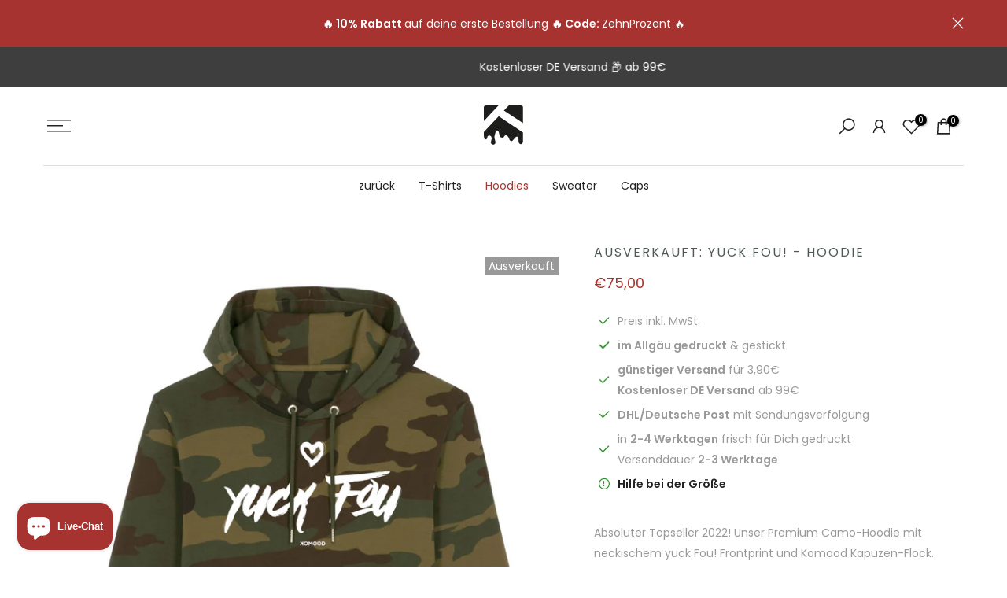

--- FILE ---
content_type: text/html; charset=utf-8
request_url: https://www.komood.store/?section_id=login-sidebar
body_size: 861
content:
<section id="shopify-section-login-sidebar" class="shopify-section t4s-section t4s-line-section t4s-section-admn2-fixed"><link href="//www.komood.store/cdn/shop/t/7/assets/t4s-customer.min.css?v=69929600856433265141675500420" rel="stylesheet" type="text/css" media="all" />
<link href="//www.komood.store/cdn/shop/t/7/assets/t4s-button-style.css?v=27908191362793084471675500420" rel="stylesheet" type="text/css" media="all" />
<link href="//www.komood.store/cdn/shop/t/7/assets/t4s-custom-effect.css?v=152600719147361437021675500420" rel="stylesheet" media="print" onload="this.media='all'"><div class="t4s-drawer__header">
      <span class="is--login t4s_as_title" aria-hidden="false">LOGIN</span>
      <span class="is--recover t4s_as_title" aria-hidden="true">Setze dein Passwort zurück</span>
      <span class="is--create t4s_as_title" aria-hidden="true">Registrieren</span>
      <button class="t4s-drawer__close" data-drawer-close aria-label="Schließe Sidebar"><svg class="t4s-iconsvg-close" role="presentation" viewBox="0 0 16 14"><path d="M15 0L1 14m14 0L1 0" stroke="currentColor" fill="none" fill-rule="evenodd"></path></svg></button>
   </div>
   <div class="t4s-drawer__content">
      <div class="t4s-drawer__main t4s-customer">
         <div data-t4s-scroll-me class="t4s-drawer__scroll t4s-current-scrollbar"><div id="recover_login-sidebar" class="t4s-content-login-sidebar is--recover t4s-text-start" aria-hidden="true">
                <p>Passwort vergessen? Gib deine Email-Adresse ein, wir schicken dir einen Link zum Zurücksetzen!</p><form method="post" action="/account/recover" id="recover_customer_passwordlogin-sidebar" accept-charset="UTF-8"><input type="hidden" name="form_type" value="recover_customer_password" /><input type="hidden" name="utf8" value="✓" /><div class="t4s_field t4s-pr t4s_mb_20">
                    <input type="email" class="t4s_frm_input t4s_mb_20" 
                      value=""
                      name="email"
                      id="RecoverEmail"
                      autocorrect="off"
                      autocapitalize="off"
                      autocomplete="email"
                      
                      placeholder="Email Adresse"
                    >
                    <label for="RecoverEmail">
                      Email Adresse
                    </label>
                  </div><div class="t4s_field t4s_mb_20">
                    <button class="t4s_btn_submmit t4s-btn t4s-btn-base t4s-btn-full-width t4s-btn-style-default t4s-btn-size-default t4s-btn-color-primary t4s-btn-effect-default">Passwort zurücksetzen</button>
                  </div>
                  <a class="t4s-d-inline-block" data-login-sidebar="login" href="#login_login-sidebar">Abbrechen </a></form></div><div id="login_login-sidebar" class="t4s-content-login-sidebar is--login t4s-text-start" aria-hidden="false"><form method="post" action="/account/login" id="customer_loginlogin-sidebar" accept-charset="UTF-8" data-login-with-shop-sign-in="true" novalidate="novalidate"><input type="hidden" name="form_type" value="customer_login" /><input type="hidden" name="utf8" value="✓" /><div class="t4s_field t4s-pr t4s_mb_20">        
                    <input class="t4s_frm_input" 
                      type="email"
                      name="customer[email]"
                      id="CustomerEmail"
                      autocomplete="email"
                      autocorrect="off"
                      autocapitalize="off"
                      
                      placeholder="Email"
                    >
                    <label for="CustomerEmail">
                      Email <span class="required">*</span>
                    </label>
                  </div><div class="t4s_field t4s-pr t4s_mb_20">          
                      <input class="t4s_frm_input" 
                        type="password"
                        value=""
                        name="customer[password]"
                        id="CustomerPassword"
                        autocomplete="current-password"
                        
                        placeholder="Passwort"
                      >
                      <label for="CustomerPassword">
                        Passwort <span class="required">*</span>
                      </label>
                    </div><div class="t4s_field t4s_mb_20">
                        <button class="t4s_btn_submmit t4s-btn t4s-btn-base t4s-btn-full-width t4s-btn-style-default t4s-btn-size-default t4s-btn-color-primary t4s-btn-effect-default">einloggen</button>
                    </div>
                    <p>Neuer Kunde? 
                        <a class="t4s-d-inline-block" data-login-sidebar="create" href="https://account.komood.store?locale=de&region_country=DE">Erstelle einen Account</a>
                    </p>
                    <p>Passwort vergessen?
                        <a class="t4s-d-inline-block" href="#recover_login-sidebar" data-login-sidebar="recover">Passwort wiederherstellen</a>
                    </p></form></div><div id="create_login-sidebar" class="t4s-content-login-sidebar is--create t4s-text-start" data-showing="create" aria-hidden="true"><form method="post" action="/account" id="customer_createlogin-sidebar" accept-charset="UTF-8" data-login-with-shop-sign-up="true" novalidate="novalidate" class="t4s-w-100"><input type="hidden" name="form_type" value="create_customer" /><input type="hidden" name="utf8" value="✓" /><div class="t4s-form-row t4s_mb_20">
                        <div class="t4s_field t4s-pr ">
                            <input class="t4s_frm_input" type="text" name="customer[first_name]" id="RegisterForm-FirstName"  autocomplete="given-name" placeholder="Vorname">
                            <label for="RegisterForm-FirstName">
                            Vorname
                            </label>
                        </div>
                    </div>
                    <div class="t4s-form-row t4s_mb_20">
                        <div class="t4s_field t4s-pr">
                            <input class="t4s_frm_input" type="text" name="customer[last_name]" id="RegisterForm-LastName"  autocomplete="family-name" placeholder="Nachname">
                            <label for="RegisterForm-LastName">
                            Nachname
                            </label>
                        </div>
                    </div>
                    <div class="t4s-form-row t4s_mb_20">
                        <div class="t4s_field t4s-pr">
                            <input class="t4s_frm_input" type="email" name="customer[email]" id="RegisterForm-email"  spellcheck="false" autocapitalize="off" autocomplete="email" aria-required="true"  placeholder="Email">
                            <label for="RegisterForm-email">
                            Email
                            <span class="required">*</span>
                            </label>
                        </div></div>
                    <div class="t4s-form-row t4s_mb_20">
                        <div class="t4s_field t4s-pr">
                            <input class="t4s_frm_input" type="password" name="customer[password]" id="RegisterForm-password" aria-required="true"  placeholder="Passwort">
                            <label for="RegisterForm-password">
                            Passwort
                            <span class="required">*</span>
                            </label>
                        </div></div><div class="t4s_field t4s_mb_20">
                     <button class="t4s_btn_submmit t4s-btn t4s-btn-base t4s-btn-full-width t4s-btn-style-default t4s-btn-size-default t4s-btn-color-primary t4s-btn-effect-default">registrieren</button>
                   </div>
                   <a class="t4s-d-inline-block" data-login-sidebar="login" href="https://www.komood.store/customer_authentication/redirect?locale=de&region_country=DE"> Hast du bereits einen Account? Hier kannst du dich einloggen</a></form></div>

         </div>
      </div>
   </div></section>

--- FILE ---
content_type: text/css
request_url: https://www.komood.store/cdn/shop/t/7/assets/t4s-feature-columns.css?v=181015337930619344821675500420
body_size: -247
content:
.t4s-feature-columns__image{margin-bottom:var(--space)}.t4s-feature-columns__title{font-size:var(--fs-title);color:var(--heading-color)}.t4s-feature-columns__title a{color:inherit}.t4s-feature-columns__text{font-size:var(--fs-text);color:var(--text-color);line-height:22px;margin-top:5px}.t4s-feature-columns__text p a{color:var(--accent-color)}.t4s-feature-columns__content{padding-bottom:15px}.t4s-pos-text-alt .t4s-feature-columns__content{margin:-36px 15px 0;padding:15px 20px 20px;background-color:var(--t4s-body-background);z-index:5;position:relative}.t4s-feature-columns .t4s-col-item img,.t4s-feature-columns .t4s-col-item svg{border-radius:var(--round-image)}.t4s-feature-columns .t4s_ratioadapt .t4s_ratio{max-width:var(--max-width)}.t4s-feature-columns .t4s_ratioadapt .t4s-text-center .t4s_ratio{margin:0 auto}.t4s-feature-columns .t4s_ratioadapt .t4s-text-end .t4s_ratio{margin-left:auto;margin-right:0}@media (min-width: 768px){.t4s-pos-text-alt .t4s-feature-columns__content{margin:-74px 23px 0;padding:22px 28px 30px}}@media (max-width: 1024px){.t4s-feature-columns__title{font-size:var(--fs-title-tb)}.t4s-feature-columns__text{font-size:var(--fs-text-tb)}}@media (max-width: 767px){.t4s-feature-columns__title{font-size:var(--fs-title-mb)}.t4s-feature-columns__text{font-size:var(--fs-text-mb)}}@media (-moz-touch-enabled: 0),(hover: hover) and (min-width: 1025px){.t4s-feature-columns__title a:hover{color:var(--accent-color)}.t4s-feature-columns__text p a:hover{opacity:.8}}
/*# sourceMappingURL=/cdn/shop/t/7/assets/t4s-feature-columns.css.map?v=181015337930619344821675500420 */


--- FILE ---
content_type: text/css
request_url: https://www.komood.store/cdn/shop/t/7/assets/t4s-image-text.css?v=20417855621344215661675500420
body_size: 50
content:
.t4s-image-text .t4s-image-text-content{padding-left:10px;padding-right:10px}.t4s-image-text-subheading{margin-bottom:10px;color:var(--imtxt-subhd-color);font-weight:500}.t4s-image-text-heading{margin-bottom:20px;color:var(--imtxt-hd-color);font-weight:600}.t4s-image-text-des{margin-bottom:20px;color:var(--imtxt-des-color)}.t4s-image-text-des p{line-height:24px}.t4s-image-text-des p a{color:var(--accent-color)}.t4s-txt-shadow-true .t4s-shadow-wrap>*:not(.t4s-btn){text-shadow:0 0 4px rgb(0 0 0 / 40%)}.t4s-fs-30{font-size:30px}.t4s-fs-15{font-size:15px}@media (min-width: 768px){.t4-fs-md-30{font-size:30px}.t4s-fs-md-15{font-size:15px}.t4s-fs-md-40{font-size:40px}.t4s-fs-md-20{font-size:20px}.t4s-fs-md-60{font-size:60px}.t4s-fs-md-18{font-size:18px}}.t4s-image-text-overlap{position:relative;width:225px;max-width:100%;margin:20px auto;display:flex;align-items:center;justify-content:center}.t4s-image-text-overlap-centered{position:relative;width:140px}.t4s-image-text-overlap-item:first-of-type{position:relative;width:100%;margin:40px auto;z-index:5;box-shadow:0 10px 15px #0000004d}.t4s-image-text-overlap-item:first-of-type img{min-height:150px;object-fit:cover;width:100%}.t4s-image-text-overlap-item{position:absolute;transition:transform 2.5s cubic-bezier(.39,.68,.29,1) .5s;z-index:1;background-color:var(--shopify-editor-setting-color_body_bg);background-color:var(--colorBody)}.t4s-image-text-overlap-item:nth-of-type(2){top:40px;left:0;max-width:90px;transform:translate3d(-64px,-30px,0)}.t4s-image-text-overlap-item:nth-of-type(3){top:40px;right:0;max-width:90px;transform:translate(64px,-33%)}.t4s-image-text-overlap-item:nth-of-type(4){bottom:40px;right:0;max-width:80px;transform:translate3d(64px,13%,0)}.t4s-image-text-overlap-item:nth-of-type(5){bottom:40px;left:0;max-width:100px;transform:translate3d(-50px,40px,0)}@media (min-width:1025px){.t4s-image-text-layout-grid.t4s-image-text-col-img-left{padding-right:50px}}@media (min-width:768px){.t4s-image-text-layout-grid.t4s-image-text-col-img-right{padding-left:30px}}@media only screen and (min-width: 590px){.t4s-image-text-overlap{width:450px}.t4s-image-text-overlap-centered{width:280px}.t4s-image-text-overlap-item:first-of-type img{min-height:300px}.t4s-image-text-overlap-3 .t4s-image-text-overlap-item:nth-of-type(2){z-index:5}.t4s-image-text-overlap-item:nth-of-type(2){transform:translate3d(-128px,-52px,0);max-width:100%;z-index:3}.t4s-image-text-overlap-item:nth-of-type(3){transform:translate(176px,-14%);max-width:100%}.t4s-image-text-overlap-item:nth-of-type(4){max-width:180px;transform:translate3d(120px,13%,0)}.t4s-image-text-overlap-item:nth-of-type(5){max-width:200px;transform:translate3d(-100px,80px,0);z-index:3}}@media (-moz-touch-enabled: 0),(hover: hover) and (min-width: 1025px){.t4s-image-text-des p a:hover{opacity:.8}}
/*# sourceMappingURL=/cdn/shop/t/7/assets/t4s-image-text.css.map?v=20417855621344215661675500420 */
